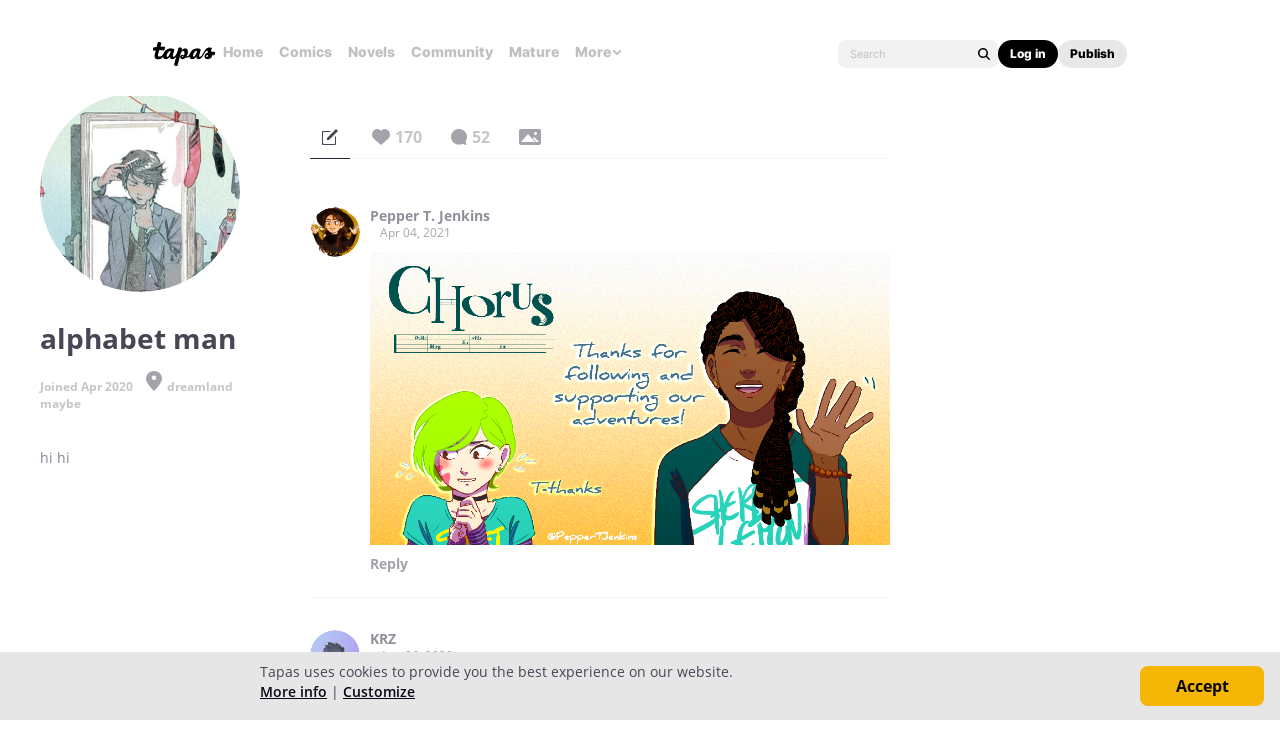

--- FILE ---
content_type: text/html; charset=utf-8
request_url: https://id.abr.ge/api/v2/third-party-cookie/identifier.html?requestID=372384557
body_size: 442
content:
<!DOCTYPE html>
<html>
<head><meta charset="utf-8"></head>
<body>

<pre>
    requestID: 372384557
    Reply: map[uuid:850d9a8d-da2d-445b-9273-250191c25c0a]
</pre>
<script>
    var message = {
        requestID: '372384557',
        
        reply: (document.cookie.indexOf('ab180ClientId=') !== -1) ? {"uuid":"850d9a8d-da2d-445b-9273-250191c25c0a"} : { error: 'Third party cookie is not supported' }
        
    }

    window.parent.postMessage(
        
        JSON.stringify(message)
        
    , '*');
</script>
</body>
</html>


--- FILE ---
content_type: text/javascript
request_url: https://cdn.adjust.com/adjust-latest.min.js
body_size: 19553
content:
!function(e,t){"object"==typeof exports&&"object"==typeof module?module.exports=t():"function"==typeof define&&define.amd?define([],t):"object"==typeof exports?exports.Adjust=t():e.Adjust=t()}(self,(()=>(()=>{"use strict";var e={d:(t,n)=>{for(var r in n)e.o(n,r)&&!e.o(t,r)&&Object.defineProperty(t,r,{enumerable:!0,get:n[r]})},o:(e,t)=>Object.prototype.hasOwnProperty.call(e,t)},t={};function n(e){return n="function"==typeof Symbol&&"symbol"==typeof Symbol.iterator?function(e){return typeof e}:function(e){return e&&"function"==typeof Symbol&&e.constructor===Symbol&&e!==Symbol.prototype?"symbol":typeof e},n(e)}function r(e){var t=function(e,t){if("object"!=n(e)||!e)return e;var r=e[Symbol.toPrimitive];if(void 0!==r){var o=r.call(e,t||"default");if("object"!=n(o))return o;throw new TypeError("@@toPrimitive must return a primitive value.")}return("string"===t?String:Number)(e)}(e,"string");return"symbol"==n(t)?t:t+""}function o(e,t,n){return(t=r(t))in e?Object.defineProperty(e,t,{value:n,enumerable:!0,configurable:!0,writable:!0}):e[t]=n,e}function i(e,t){var n=Object.keys(e);if(Object.getOwnPropertySymbols){var r=Object.getOwnPropertySymbols(e);t&&(r=r.filter((function(t){return Object.getOwnPropertyDescriptor(e,t).enumerable}))),n.push.apply(n,r)}return n}function a(e){for(var t=1;t<arguments.length;t++){var n=null!=arguments[t]?arguments[t]:{};t%2?i(Object(n),!0).forEach((function(t){o(e,t,n[t])})):Object.getOwnPropertyDescriptors?Object.defineProperties(e,Object.getOwnPropertyDescriptors(n)):i(Object(n)).forEach((function(t){Object.defineProperty(e,t,Object.getOwnPropertyDescriptor(n,t))}))}return e}e.d(t,{default:()=>ur});var u=1e3,s=60*u,c=60*s,l=24*c,d=function(e){return e.REASON_GENERAL="general",e.REASON_GDPR="gdpr",e}({}),f={TRANSACTION_ERROR:"XHR transaction failed due to an error",SERVER_MALFORMED_RESPONSE:"Response from server is malformed",SERVER_INTERNAL_ERROR:"Internal error occurred on the server",SERVER_CANNOT_PROCESS:"Server was not able to process the request, probably due to error coming from the client",NO_CONNECTION:"No internet connectivity",SKIP:"Skipping slower attempt",MISSING_URL:"Url is not provided"},m=function(e){return e.NO_STORAGE="noStorage",e.INDEXED_DB="indexedDB",e.LOCAL_STORAGE="localStorage",e}({}),p={default:"adjust.com",india:"adjust.net.in",china:"adjust.world",world:"adjust.world",EU:"eu.adjust.com",TR:"tr.adjust.com",US:"us.adjust.com"},v="https://app.",h="https://gdpr.",g="https://",y={WEB_UUID_CREATED:"activity:web_uuid",ATTRIBUTION_RECEIVED:"activity:attribution"};function b(e,t){(null==t||t>e.length)&&(t=e.length);for(var n=0,r=Array(t);n<t;n++)r[n]=e[n];return r}function k(e,t){if(e){if("string"==typeof e)return b(e,t);var n={}.toString.call(e).slice(8,-1);return"Object"===n&&e.constructor&&(n=e.constructor.name),"Map"===n||"Set"===n?Array.from(e):"Arguments"===n||/^(?:Ui|I)nt(?:8|16|32)(?:Clamped)?Array$/.test(n)?b(e,t):void 0}}function S(e,t){return function(e){if(Array.isArray(e))return e}(e)||function(e,t){var n=null==e?null:"undefined"!=typeof Symbol&&e[Symbol.iterator]||e["@@iterator"];if(null!=n){var r,o,i,a,u=[],s=!0,c=!1;try{if(i=(n=n.call(e)).next,0===t){if(Object(n)!==n)return;s=!1}else for(;!(s=(r=i.call(n)).done)&&(u.push(r.value),u.length!==t);s=!0);}catch(e){c=!0,o=e}finally{try{if(!s&&null!=n.return&&(a=n.return(),Object(a)!==a))return}finally{if(c)throw o}}return u}}(e,t)||k(e,t)||function(){throw new TypeError("Invalid attempt to destructure non-iterable instance.\nIn order to be iterable, non-array objects must have a [Symbol.iterator]() method.")}()}function w(e){return!Object.keys(e).length&&e.constructor===Object}function P(e){return"object"===n(e)&&null!==e&&!(e instanceof Array)}function D(e){try{return P(JSON.parse(e))}catch(e){return!1}}function N(e,t,n){function r(e){return Array.isArray(t)?t.every((function(t){return e[t]===n[t]})):e[t]===n}for(var o=0;o<e.length;o+=1)if(r(e[o]))return o;return-1}function I(){return(arguments.length>0&&void 0!==arguments[0]?arguments[0]:[]).reduce((function(e,t){return a(a({},e),{},o({},t.key,t.value))}),{})}function E(){var e=arguments.length>1&&void 0!==arguments[1]?arguments[1]:[];return(arguments.length>0&&void 0!==arguments[0]?arguments[0]:[]).filter((function(t){return-1!==e.indexOf(t)}))}function O(e,t){return new RegExp("\\/".concat(t,"(\\/.*|\\?.*){0,1}$")).test(e)}function R(e,t){var n=S(t,2),r=n[0],i=n[1];return a(a({},e),{},o({},r,i))}function A(e){return Object.keys(e).map((function(t){return[t,e[t]]}))}function x(e){return Object.keys(e).map((function(t){return e[t]}))}function C(e){return P(e)?!w(e):!!e||0===e}function j(){try{var e=(new Date).toString(),t=window.localStorage;t.setItem(e,e);var n=t.getItem(e)===e;return t.removeItem(e),!(!n||!t)}catch(e){return!1}}const _={namespace:"adjust-sdk",version:"5.8.0",env:"production"};var T="error",B="warning",U="info",L="verbose",K=o(o(o(o(o({},"none",-1),T,0),B,1),U,2),L,3),q={log:"  ",info:" ",warn:" ",error:""},G={development:L,production:T,test:L},M=W(),F="";function W(){return G[_.env]||T}function V(e,t){var n;if(!(K[M]<K[t])){for(var r=(new Date).toISOString(),o=q[e],i=["[".concat(_.namespace,"]"),r,"".concat(e.toUpperCase(),":").concat(o)],a=F?document.querySelector(F):null,u=arguments.length,s=new Array(u>2?u-2:0),c=2;c<u;c++)s[c-2]=arguments[c];(n=console)[e].apply(n,i.concat(s)),a&&(a.textContent+="".concat(i.join(" ")," ").concat(s.map((function(e){return P(e)?JSON.stringify(e):e})).join(" "),"\n"),a.scrollTop=a.scrollHeight)}}function H(e,t){return function(){for(var n=arguments.length,r=new Array(n),o=0;o<n;o++)r[o]=arguments[o];V.apply(void 0,[e,t].concat(r))}}const Y={setLogLevel:function(e,t){e&&-1===Object.keys(K).indexOf(e)?V("error","error","You must set one of the available log levels: verbose, info, warning, error or none"):(M=e||W(),F=t||F,V("info",e,"Log level set to ".concat(M)))},log:H("log",L),info:H("info",U),warn:H("warn",B),error:H("error",T)};var z=null,J=null,Q=["appToken","environment"],X=[].concat(Q,["defaultTracker","externalDeviceId","storeInfo"]),Z=["customUrl","dataResidency","urlStrategy","eventDeduplicationListLimit","namespace"];function $(e){var t=Q.filter((function(t){return!e[t]}));return!!t.length&&(Y.error("You must define ".concat(function(e){if(!e.length)return"";if(1===e.length)return"".concat(e[0]);var t=e.length-1,n=e.slice(0,t).join(", ");return"".concat(n," and ").concat(e[t])}(t))),!0)}const ee={sessionWindow:30*s,sessionTimerWindow:60*u,requestValidityWindow:28*l,set:function(e){$(e)||(!function(e){if(P(e)&&Object.prototype.hasOwnProperty.call(e,"storeInfo")){var t=e.storeInfo;P(t)?("string"!=typeof t.storeName||t.storeName.length<=0)&&Y.error("storeName must be a non-empty string"):Y.error("storeInfo must be an object")}}(e),z=X.filter((function(t){return!!e[t]})).map((function(t){return[t,e[t]]})).reduce((function(e,t){return R(e,t)}),{}),J=Z.filter((function(t){return!!e[t]})).map((function(t){return[t,e[t]]})).reduce(R,{}))},getBaseParams:function(){return z?a({},z):{}},getCustomConfig:function(){return J?a({},J):{}},isInitialised:function(){return Q.reduce((function(e,t){return e&&!!z&&!!z[t]}),!0)},hasMissing:$,destroy:function(){z=null,J=null}};var te=function(e){return e.Queue="queue",e.ActivityState="activityState",e.GlobalParams="globalParams",e.EventDeduplication="eventDeduplication",e}(te||{}),ne=function(e){return e.Queue="q",e.ActivityState="as",e.GlobalParams="gp",e.EventDeduplication="ed",e}(ne||{}),re=function(e){return e.Preferences="p",e}(re||{}),oe={fields:{thirdPartySharingDisabled:{key:"td",keys:{reason:{key:"r",values:o({},d.REASON_GENERAL,1)},pending:{key:"p",values:{false:0,true:1}}}},sdkDisabled:{key:"sd",keys:{reason:{key:"r",values:o(o({},d.REASON_GENERAL,1),d.REASON_GDPR,2)},pending:{key:"p",values:{false:0,true:1}}}}}};function ie(e){return!!e&&Object.prototype.hasOwnProperty.call(e,"values")}function ae(e){return!!e&&Object.prototype.hasOwnProperty.call(e,"keys")}function ue(e){return!!e&&Object.prototype.hasOwnProperty.call(e,"composite")}function se(e){return!!e&&"string"!=typeof e}const ce={queue:{name:ne.Queue,scheme:{keyPath:"timestamp",autoIncrement:!1,fields:{url:{key:"u",values:{"/session":1,"/event":2,"/gdpr_forget_device":3,"/sdk_click":4,"/disable_third_party_sharing":5}},method:{key:"m",values:{GET:1,POST:2,PUT:3,DELETE:4}},timestamp:"t",createdAt:"ca",params:{key:"p",keys:{timeSpent:"ts",sessionLength:"sl",sessionCount:"sc",eventCount:"ec",lastInterval:"li",eventToken:"et",revenue:"re",currency:"cu",callbackParams:"cp",partnerParams:"pp"}}}}},activityState:{name:ne.ActivityState,scheme:{keyPath:"uuid",autoIncrement:!1,fields:{uuid:{key:"u",values:{unknown:"-"}},timeSpent:"ts",sessionLength:"sl",sessionCount:"sc",eventCount:"ec",lastActive:"la",lastInterval:"li",installed:{key:"in",values:{false:0,true:1}},attribution:{key:"at",keys:{adid:"a",tracker_token:"tt",tracker_name:"tn",network:"nt",campaign:"cm",adgroup:"ag",creative:"cr",click_label:"cl",state:{key:"st",values:{installed:1,reattributed:2}}}}}}},globalParams:{name:ne.GlobalParams,scheme:{keyPath:"keyType",autoIncrement:!1,index:"type",fields:{keyType:{key:"kt",composite:["key","type"]},key:"k",value:"v",type:{key:"t",values:{callback:1,partner:2}}}}},eventDeduplication:{name:ne.EventDeduplication,scheme:{keyPath:"internalId",autoIncrement:!0,fields:{internalId:"ii",id:"i"}}},preferences:{name:re.Preferences,scheme:oe,permanent:!0}};function le(e){try{return JSON.parse(e)}catch(t){return e}}function de(e,t,n){var r,o=ie(n)?{values:(r=n.values,A(r).map((function(e){var t=S(e,2),n=t[0];return[t[1],le(n)]})).reduce(R,{}))}:{},i=ae(n)?{keys:fe(e,n.keys)}:{},u=ue(n)?{composite:n.composite.map((function(t){return me(e,t)}))}:{};return a(a(a({key:t},o),i),u)}function fe(e,t){return A(t).map((function(t){var n=S(t,2),r=n[0],o=n[1];return se(o)?[o.key,de(e,r,o)]:[o,r]})).reduce(R,{})}function me(e,t){if(t){var n=ce[e].scheme.fields[t];return se(n)?n.key:n||t}}var pe=A(ce).map((function(e){var t=S(e,2),n=t[0],r=t[1];return[n,{keyPath:r.scheme.keyPath,autoIncrement:r.scheme.autoIncrement,index:r.scheme.index,fields:r.scheme.fields}]})).reduce(R,{}),ve=A(pe).map((function(e){var t=S(e,2),n=t[0],r=t[1];return[n,{keyPath:me(n,r.keyPath),autoIncrement:r.autoIncrement,index:me(n,r.index),fields:fe(n,r.fields)}]})).reduce(R,{}),he=A(ce).reduce((function(e,t){var n=S(t,2)[1];return e.concat(n.scheme.fields)}),[]).map((function(e){return x(e).filter(ie).map((function(e){return A(e.values)})).reduce((function(e,t){return e.concat(t)}),[])})).reduce((function(e,t){return e.concat(t)}),[]).reduce(R,{}),ge=A(ce).map((function(e){var t=S(e,2),n=t[0],r=t[1];return[n,{name:r.name,permanent:r.permanent}]})).reduce(R,{});const ye={left:pe,right:ve,values:he,storeNames:{left:ge,right:(be=ge,A(be).map((function(e){var t=S(e,2),n=t[0],r=t[1],o={name:n,permanent:r.permanent};return[r.name,o]})).reduce(R,{}))}};var be,ke=function(e){return e.LowerBound="lowerBound",e.UpperBound="upperBound",e}(ke||{});function Se(e){return P(e)}var we=function(e){return e.right="right",e.left="left",e}(we||{});function Pe(e,t){return e&&void 0!==e[t]?e[t]:t}function De(e,t,n,r){if(n){var i=r||ye[t][Oe(e,we.right)].fields;return A(n).map((function(n){var r=S(n,2),o=r[0],a=r[1];return function(e,t,n,r,o){if(!o)return[n,r];var i=se(o)?o.key:o;return Se(r)?[i,De(e,t,r,ae(o)?o.keys:null)]:[i,Pe(ie(o)?o.values:null,r)]}(e,t,o,a,i[o])})).reduce((function(e,t){var n=S(t,2),r=n[0],i=n[1];return a(a({},e),{},o({},r,i))}),{})}}function Ne(e,t){return(arguments.length>2&&void 0!==arguments[2]?arguments[2]:[]).map((function(n){return De(e,t,n)}))}function Ie(e,t,n){var r=ye[t][Oe(e,we.right)],o=r.fields[r.keyPath],i=n instanceof Array?n.slice():[n],a=(ue(o)?o.composite:[r.keyPath]).map((function(e,t){var n=r.fields[e];return Pe(ie(n)?n.values:null,i[t])}));return 1===a.length?a[0]:a}function Ee(e){return ye.values[e]||e}function Oe(e,t){return(ye.storeNames[t][e]||{}).name||e}function Re(e,t){return{name:t.name,message:t.message.replace('"'.concat(e,'"'),Oe(e,we.right))}}function Ae(e,t){if(!(e instanceof t))throw new TypeError("Cannot call a class as a function")}function xe(e,t){for(var n=0;n<t.length;n++){var o=t[n];o.enumerable=o.enumerable||!1,o.configurable=!0,"value"in o&&(o.writable=!0),Object.defineProperty(e,r(o.key),o)}}function Ce(e,t,n){return t&&xe(e.prototype,t),n&&xe(e,n),Object.defineProperty(e,"prototype",{writable:!1}),e}function je(e){for(var t=arguments.length>1&&void 0!==arguments[1]?arguments[1]:1,n=e+"",r=1;r<=t;r+=1)e<Math.pow(10,r)&&(n="0".concat(n));return n}function _e(e){var t=e?new Date(e):new Date,n=function(e){var t=je(e.getDate()),n=je(e.getMonth()+1);return[e.getFullYear(),n,t].join("-")}(t),r=function(e){var t=je(e.getHours(),1),n=je(e.getMinutes()),r=je(e.getSeconds()),o=je(e.getMilliseconds(),2);return[t,n,r].join(":")+"."+o}(t),o=function(e){var t=e.getTimezoneOffset();return(t>0?"-":"+")+je(Math.floor(Math.abs(t)/60))+je(Math.abs(t)%60)}(t);return"".concat(n,"T").concat(r,"Z").concat(o)}function Te(e,t){return isNaN(e)||isNaN(t)?0:Math.abs(t-e)}var Be={},Ue=[];function Le(e,t){var n="id"+Math.random().toString(36).substring(2,16),r={id:n,cb:t};return Be[e]||(Be[e]=[]),Be[e].push(r),n}function Ke(e,t){Be[e]&&Be[e].forEach((function(n){"function"==typeof n.cb&&Ue.push(setTimeout((function(){return n.cb(e,t)})))}))}var qe={},Ge=!1,Me=!1;function Fe(){qe=Ge?a({},arguments.length>0&&void 0!==arguments[0]?arguments[0]:{}):{}}function We(){Ge&&(qe.lastInterval=function(){var e=qe.lastActive;if(e)return Math.round(Te(e,Date.now())/u);return-1}(),qe.lastActive=Date.now())}function Ve(e){qe=a(a({},qe),e)}function He(){Me=!0}function Ye(){var e=qe.lastActive;return Math.round(Te(e,Date.now())/u)}function ze(){return(qe.timeSpent||0)+(Me?Ye():0)}function Je(){var e=Te(qe.lastActive,Date.now())<ee.sessionWindow,t=Me||!Me&&e;return(qe.sessionLength||0)+(t?Ye():0)}function Qe(){Ge&&(Ve({timeSpent:ze(),sessionLength:Je()}),We())}const Xe={get current(){return Ge?a({},qe):{}},set current(e){Fe(e)},init:function(e){Ge=!0,Fe(e)},isStarted:function(){return Ge},toForeground:He,toBackground:function(){Me=!1},initParams:function(){Qe(),He()},getParams:function(e){if(!Ge)return null;var t=qe.lastInterval>=0?qe.lastInterval:0,n={timeSpent:qe.timeSpent||0,sessionLength:qe.sessionLength||0,sessionCount:qe.sessionCount||1,lastInterval:t||0};return e&&O(e,"event")&&(n.eventCount=qe.eventCount),n},updateParams:function(e,t){if(Ge){var n={};n.timeSpent=ze(),n.sessionLength=Je(),O(e,"session")&&(n.sessionCount=(qe.sessionCount||0)+1),O(e,"event")&&(n.eventCount=(qe.eventCount||0)+1),Ve(n),t||We()}},updateInstalled:function(){Ge&&(qe.installed||Ve({installed:!0}))},updateSessionOffset:Qe,updateSessionLength:function(){Ge&&(Ve({sessionLength:Je()}),We())},resetSessionOffset:function(){Ge&&Ve({timeSpent:0,sessionLength:0})},updateLastActive:We,destroy:function(){qe={},Ge=!1,Me=!1},getAttribution:function(){return Ge?qe.attribution?qe.attribution:(Y.log("No attribution data yet"),null):null},getWebUUID:function(){return Ge?qe.uuid:null},waitForAttribution:function(){return qe.attribution?Promise.resolve(qe.attribution):new Promise((function(e){return Le(y.ATTRIBUTION_RECEIVED,(function(t,n){return e(n)}))}))},waitForWebUUID:function(){return qe.uuid?Promise.resolve(qe.uuid):new Promise((function(e){return Le(y.WEB_UUID_CREATED,(function(t,n){return e(n)}))}))}};var Ze=function(){return Ce((function e(){Ae(this,e),o(this,"items",{})}),[{key:"getItem",value:function(e){return Object.prototype.hasOwnProperty.call(this.items,e)?this.items[e]:null}},{key:"removeItem",value:function(e){delete this.items[e]}},{key:"setItem",value:function(e,t){this.items[e]=t}}])}();const $e=new(function(){return Ce((function e(){var t=this;Ae(this,e),o(this,"defaultName",_.namespace),o(this,"storageName",this.defaultName),o(this,"storeNames",ye.storeNames.left),this.storesMap={},j()?this.storage=window.localStorage:this.storage=new Ze;var n=this.read.bind(this),r=this.write.bind(this);x(this.storeNames).forEach((function(e){var o=e.name;Object.defineProperty(t.storesMap,o,{get:function(){return n(o)},set:function(e){r(o,e)}})})),Object.freeze(this.storesMap)}),[{key:"read",value:function(e){var t=this.storage.getItem("".concat(this.storageName,".").concat(e)),n=t?JSON.parse(t):null;return e===re.Preferences&&n?De(re.Preferences,we.right,n):n}},{key:"write",value:function(e,t){t?this.storage.setItem("".concat(this.storageName,".").concat(e),JSON.stringify(t instanceof Array?t:De(re.Preferences,we.left,t))):this.storage.removeItem("".concat(this.storageName,".").concat(e))}},{key:"clear",value:function(){this.deleteData()}},{key:"deleteData",value:function(){var e=this,t=arguments.length>0&&void 0!==arguments[0]&&arguments[0];x(this.storeNames).forEach((function(n){!t&&n.permanent||e.storage.removeItem("".concat(e.storageName,".").concat(n.name))}))}},{key:"setCustomName",value:function(e){var t=this;if(e&&e.length){var n="".concat(_.namespace,"-").concat(e);x(this.storeNames).forEach((function(e){var r=e.name,o=t.storage.getItem("".concat(t.storageName,".").concat(r));o&&t.storage.setItem("".concat(n,".").concat(r),o)})),this.deleteData(!0),this.storageName=n}}},{key:"stores",get:function(){return this.storesMap}}])}());var et=ce.preferences.name,tt=null;function nt(){return tt||rt(),tt?a({},tt):null}function rt(){tt=$e.stores[et]}function ot(){var e=nt();return e&&e.sdkDisabled||null}function it(e){var t=e?a({},e):null;$e.stores[et]=a(a({},nt()),{},{sdkDisabled:t}),rt()}function at(){var e=$e.stores[et]||{},t=(tt||{}).sdkDisabled||null;e.sdkDisabled&&!t&&Ke("sdk:shutdown"),rt()}function ut(){$e.stores[et]||($e.stores[et]=a({},tt))}tt=nt();var st=function(e){return e.add="add",e.put="put",e.get="get",e.list="list",e.clear="clear",e.delete="delete",e}(st||{}),ct=function(e){return e.readonly="readonly",e.readwrite="readwrite",e}(ct||{}),lt=function(){function e(){Ae(this,e),o(this,"dbDefaultName",_.namespace),o(this,"dbName",this.dbDefaultName),o(this,"dbVersion",1),o(this,"indexedDbConnection",null),o(this,"notSupportedError",{name:"IDBNotSupported",message:"IndexedDB is not supported"}),o(this,"databaseOpenError",{name:"CannotOpenDatabaseError",message:"Cannot open a database"}),o(this,"noConnectionError",{name:"NoDatabaseConnection",message:"Cannot open a transaction"});var t=e.getIndexedDB();if(!t)throw this.notSupportedError;this.idbFactory=t}return Ce(e,[{key:"setCustomName",value:function(e){return e&&e.length>0?(this.dbName="".concat(_.namespace,"-").concat(e),this.migrateDb(this.dbDefaultName,this.dbName)):Promise.resolve()}},{key:"openDatabase",value:function(t,n,r){var o=this;return e.isSupported().then((function(e){return e?new Promise((function(e,i){var a=o.idbFactory.open(t,r);n&&(a.onupgradeneeded=function(e){return n(e,i)}),a.onsuccess=function(t){var n=t.target.result;n?e(n):i(o.databaseOpenError)},a.onerror=i})):Promise.reject(o.notSupportedError)}))}},{key:"databaseExists",value:function(e){var t=this;return new Promise((function(n){var r=!0;t.openDatabase(e,(function(){r=!1})).then((function(n){if(n.close(),!r)return t.deleteDatabaseByName(e)})).then((function(){return n(r)}))}))}},{key:"cloneData",value:function(e,t){var n=this;return x(ye.storeNames.left).map((function(e){return e.name})).filter((function(e){return"p"!==e})).map((function(r){return function(){return o=r,i=n.indexedDbConnection,n.indexedDbConnection=e,n.getAll(o).then((function(e){if(n.indexedDbConnection=t,!(e.length<1))return n.addBulk(o,e,!0)})).then((function(){n.indexedDbConnection=i}));var o,i}})).reduce((function(e,t){return e.then(t)}),Promise.resolve())}},{key:"migrateDb",value:function(e,t){var n=this;return this.databaseExists(e).then((function(r){return r?Promise.all([n.openDatabase(e,n.handleUpgradeNeeded,n.dbVersion),n.openDatabase(t,n.handleUpgradeNeeded,n.dbVersion)]).then((function(t){var r=S(t,2),o=r[0],i=r[1];return n.cloneData(o,i).then((function(){return n.indexedDbConnection=i,o.close(),n.deleteDatabaseByName(e)}))})).then((function(){return Y.info("Database migration finished")})):n.openDatabase(t,n.handleUpgradeNeeded,n.dbVersion).then((function(e){n.indexedDbConnection=e}))}))}},{key:"handleUpgradeNeeded",value:function(e,t){var n=e.target.result;e.target.transaction.onerror=t,e.target.transaction.onabort=t;var r=ye.storeNames.left,o=Xe.current||{},i=o&&!w(o);A(r).filter((function(e){return!S(e,2)[1].permanent})).forEach((function(e){var t=S(e,2),r=t[0],a=t[1].name,u=ye.right[r],s=n.createObjectStore(a,{keyPath:u.keyPath,autoIncrement:u.autoIncrement||!1});if(u.index&&s.createIndex("".concat(u.index,"Index"),u.index),a===ne.ActivityState&&i)return s.add(De(r,we.left,o)),void Y.info("Activity state has been recovered");var c=$e.stores[a];c&&(c.forEach((function(e){return s.add(e)})),Y.info("Migration from localStorage done for ".concat(r," store")))})),ut(),$e.clear()}},{key:"open",value:function(){var e=this;return this.indexedDbConnection?Promise.resolve({success:!0}):this.openDatabase(this.dbName,this.handleUpgradeNeeded,this.dbVersion).then((function(t){return e.indexedDbConnection=t,e.indexedDbConnection.onclose=function(){return e.destroy},{success:!0}}))}},{key:"getTransactionStore",value:function(e,t,n){var r,o=e.storeName,i=e.mode,a=n.transaction([o],i),u=a.objectStore(o),s=ye.right[Oe(o,we.right)];return s.index&&(r=u.index("".concat(s.index,"Index"))),a.onerror=t,a.onabort=t,{transaction:a,store:u,index:r,options:s}}},{key:"overrideError",value:function(e,t){var n=t.target.error;return e({name:n.name,message:n.message})}},{key:"getCompositeKeys",value:function(e){var t=e.fields[e.keyPath];return ue(t)?t.composite:null}},{key:"targetIsObject",value:function(e){return P(e)}},{key:"prepareTarget",value:function(e,t,n){if(n===st.clear||!t)return null;var r=this.getCompositeKeys(e);return-1!==[st.add,st.put].indexOf(n)?this.targetIsObject(t)?r?a(o({},e.keyPath,r.map((function(e){return t[e]})).join("")),t):t:null:t instanceof Array?t.join(""):t}},{key:"prepareResult",value:function(e,t){var n=this.getCompositeKeys(e);return n&&this.targetIsObject(t)?n.map((function(e){return t[e]})):null}},{key:"initRequest",value:function(e){var t=this,n=e.storeName,r=e.target,o=void 0===r?null:r,i=e.action,a=e.mode,u=void 0===a?ct.readonly:a;return this.open().then((function(){return new Promise((function(e,r){if(t.indexedDbConnection){var a=t.getTransactionStore({storeName:n,mode:u},r,t.indexedDbConnection),s=a.store,c=a.options,l=s[i](t.prepareTarget(c,o,i)),d=t.prepareResult(c,o);l.onsuccess=function(){i!==st.get||l.result?e(d||l.result||o):r({name:"NotRecordFoundError",message:'Requested record not found in "'.concat(n,'" store')})},l.onerror=function(e){return t.overrideError(r,e)}}else r(t.noConnectionError)}))}))}},{key:"initBulkRequest",value:function(e){var t=this,n=e.storeName,r=e.target,o=e.action,i=e.mode,a=void 0===i?ct.readwrite:i;return!r||r&&!r.length?Promise.reject({name:"NoTargetDefined",message:"No array provided to perform ".concat(o,' bulk operation into "').concat(n,'" store')}):this.open().then((function(){return new Promise((function(e,i){if(t.indexedDbConnection){var u=t.getTransactionStore({storeName:n,mode:a},i,t.indexedDbConnection),s=u.transaction,c=u.store,l=u.options,d=new Array,f=r[0];s.oncomplete=function(){return e(d)};!function e(n){n.onerror=function(e){return t.overrideError(i,e)},n.onsuccess=function(){d.push(t.prepareResult(l,f)||n.result),f=r[d.length],d.length<r.length&&e(c[o](t.prepareTarget(l,f,o)))}}(c[o](t.prepareTarget(l,f,o)))}else i(t.noConnectionError)}))}))}},{key:"openCursor",value:function(e){var t=this,n=e.storeName,r=e.action,o=e.range,i=void 0===o?null:o,a=e.firstOnly,u=void 0!==a&&a,s=e.mode,c=void 0===s?ct.readonly:s;return this.open().then((function(){return new Promise((function(e,o){if(t.indexedDbConnection){var a=t.getTransactionStore({storeName:n,mode:c},o,t.indexedDbConnection),s=a.transaction,l=a.store,d=a.index,f=a.options,m=(d||l).openCursor(i),p=new Array;s.oncomplete=function(){return e(p)},m.onsuccess=function(e){var n=e.target.result;n&&(r===st.delete?(n.delete(),p.push(t.prepareResult(f,n.value)||n.value[f.keyPath])):p.push(n.value),u||n.continue())},m.onerror=function(e){return t.overrideError(o,e)}}else o(t.noConnectionError)}))}))}},{key:"deleteDatabaseByName",value:function(e){var t=this;return new Promise((function(n,r){var o=t.idbFactory.deleteDatabase(e);o.onerror=function(e){return t.overrideError(r,e)},o.onsuccess=function(){return n()},o.onblocked=function(e){return r(e.target)}}))}},{key:"getAll",value:function(e){var t=arguments.length>1&&void 0!==arguments[1]&&arguments[1];return this.openCursor({storeName:e,action:st.list,firstOnly:t})}},{key:"getFirst",value:function(e){return this.getAll(e,!0).then((function(e){return e.length?e[0]:void 0}))}},{key:"getItem",value:function(e,t){return this.initRequest({storeName:e,target:t,action:st.get})}},{key:"filterBy",value:function(e,t){var n=IDBKeyRange.only(t);return this.openCursor({storeName:e,action:st.list,range:n})}},{key:"addItem",value:function(e,t){return this.initRequest({storeName:e,target:t,action:st.add,mode:ct.readwrite})}},{key:"addBulk",value:function(e,t,n){return this.initBulkRequest({storeName:e,target:t,action:n?st.put:st.add,mode:ct.readwrite})}},{key:"updateItem",value:function(e,t){return this.initRequest({storeName:e,target:t,action:st.put,mode:ct.readwrite})}},{key:"deleteItem",value:function(e,t){return this.initRequest({storeName:e,target:t,action:st.delete,mode:ct.readwrite})}},{key:"deleteBulk",value:function(e,t,n){var r=n?IDBKeyRange[n](t):IDBKeyRange.only(t);return this.openCursor({storeName:e,action:st.delete,range:r,mode:ct.readwrite})}},{key:"trimItems",value:function(e,t){var n=this,r=ye.right[Oe(e,we.right)];return this.getAll(e).then((function(e){return e.length?e[t-1]:null})).then((function(t){return t?n.deleteBulk(e,t[r.keyPath],ke.UpperBound):[]}))}},{key:"count",value:function(e){var t=this;return this.open().then((function(){return new Promise((function(n,r){if(t.indexedDbConnection){var o=t.getTransactionStore({storeName:e,mode:ct.readonly},r,t.indexedDbConnection).store.count();o.onsuccess=function(){return n(o.result)},o.onerror=function(e){return t.overrideError(r,e)}}else r(t.noConnectionError)}))}))}},{key:"clear",value:function(e){return this.initRequest({storeName:e,action:st.clear,mode:ct.readwrite})}},{key:"destroy",value:function(){this.indexedDbConnection&&this.indexedDbConnection.close(),this.indexedDbConnection=null}},{key:"deleteDatabase",value:function(){return this.destroy(),this.deleteDatabaseByName(this.dbName)}}],[{key:"tryOpen",value:function(t){return new Promise((function(n){try{var r=t.open(e.dbValidationName);r.onsuccess=function(){r.result.close(),t.deleteDatabase(e.dbValidationName),n(!0)},r.onerror=function(){return n(!1)}}catch(e){n(!1)}}))}},{key:"isSupported",value:function(){if(e.isSupportedPromise)return e.isSupportedPromise;var t="IndexedDB is not supported in this browser";return e.isSupportedPromise=new Promise((function(n){var r=e.getIndexedDB(),o=!!navigator.platform&&/iPad|iPhone|iPod/.test(navigator.platform);!r||o?(Y.warn(t),n(!1)):n(e.tryOpen(r).then((function(e){return e||Y.warn(t),e})))})),e.isSupportedPromise}},{key:"getIndexedDB",value:function(){return window.indexedDB||window.mozIndexedDB||window.webkitIndexedDB||window.msIndexedDB}}])}();function dt(e){return function(e){if(Array.isArray(e))return b(e)}(e)||function(e){if("undefined"!=typeof Symbol&&null!=e[Symbol.iterator]||null!=e["@@iterator"])return Array.from(e)}(e)||k(e)||function(){throw new TypeError("Invalid attempt to spread non-iterable instance.\nIn order to be iterable, non-array objects must have a [Symbol.iterator]() method.")}()}o(lt,"dbValidationName","validate-db-openable"),o(lt,"isSupportedPromise",null);var ft=function(){function e(){Ae(this,e)}return Ce(e,[{key:"open",value:function(){return e.isSupported().then((function(e){if(!e)return{status:"error",error:{name:"LSNotSupported",message:"LocalStorage is not supported"}};var t=ye.storeNames.left,n=Xe.current||{},r=n&&!w(n);return A(t).filter((function(e){return!S(e,2)[1].permanent})).forEach((function(e){var t=S(e,2),o=t[0],i=t[1].name;i!==ne.ActivityState||$e.stores[i]?$e.stores[i]||($e.stores[i]=[]):$e.stores[i]=r?[De(o,we.left,n)]:[]})),ut(),{status:"success"}}))}},{key:"getCompositeKeys",value:function(e){var t=e.fields[e.keyPath];return ue(t)?t.composite:null}},{key:"getKeys",value:function(e){var t=Oe(e,we.right),n=ye.right[t];return this.getCompositeKeys(n)||[n.keyPath]}},{key:"nextIndex",value:function(e){return"number"==typeof e?e+1:void 0}},{key:"initRequest",value:function(e,t){var n=this,r=e.storeName,o=e.id,i=e.item,u=ye.right[Oe(r,we.right)];return this.open().then((function(e){return"error"===e.status?Promise.reject(e.error):new Promise((function(e,s){var c,l=$e.stores[r],d=n.getKeys(r),f=(l[l.length-1]||{})[u.keyPath]||0;if(o){var m=Array.isArray(o)?o.slice():[o];c=d.map((function(e,t){return[e,m[t]]})).reduce(R,{})}else c=a({},i);var p=c?N(l,d,c):0;return t(e,s,{keys:d,items:l,index:p,options:u,lastId:f})}))}))}},{key:"sort",value:function(e,t,n){var r=dt(e),o=t.slice().reverse();return r.sort((function(e,t){return o.reduce((function(r,o){return r||function(e,t,r){var o=n?n===e[r]:e[r]<t[r],i=n?n>e[r]:e[r]>t[r];return o?-1:i?1:0}(e,t,o)}),0)}))}},{key:"prepareTarget",value:function(e,t,n){var r=this.getCompositeKeys(e);return r?a(o({},e.keyPath,r.map((function(e){return t[e]})).join("")),t):e.autoIncrement&&n?a(o({},e.keyPath,n),t):a({},t)}},{key:"prepareResult",value:function(e,t){var n=this.getCompositeKeys(e);return n?n.map((function(e){return t[e]})).filter((function(e){return!Se(e)})):t[e.keyPath]}},{key:"getAll",value:function(e){var t=this,n=arguments.length>1&&void 0!==arguments[1]&&arguments[1];return this.open().then((function(r){return"error"===r.status?Promise.reject(r.error):new Promise((function(r,o){var i=$e.stores[e];i instanceof Array?r(n?[i[0]]:t.sort(i,t.getKeys(e))):o({name:"NotFoundError",message:"No objectStore named ".concat(e," in this database")})}))}))}},{key:"getFirst",value:function(e){return this.getAll(e,!0).then((function(e){return e.length?e[0]:void 0}))}},{key:"getItem",value:function(e,t){var n=this;return this.initRequest({storeName:e,id:t},(function(t,r,o){var i=o.items,a=o.index,u=o.options;-1===a?r({name:"NotRecordFoundError",message:'Requested record not found in "'.concat(e,'" store')}):t(n.prepareTarget(u,i[a]))}))}},{key:"filterBy",value:function(e,t){return this.getAll(e).then((function(n){return n.filter((function(n){var r=ye.right[Oe(e,we.right)];return(r.index&&n[r.index])===t}))}))}},{key:"addItem",value:function(e,t){var n=this;return this.initRequest({storeName:e,item:t},(function(r,o,i){var a=i.items,u=i.index,s=i.options,c=i.lastId;-1!==u?o({name:"ConstraintError",message:'Constraint was not satisfied, trying to add existing item into "'.concat(e,'" store')}):(a.push(n.prepareTarget(s,t,n.nextIndex(c))),$e.stores[e]=a,r(n.prepareResult(s,t)))}))}},{key:"addBulk",value:function(e,t,n){var r=this;return this.initRequest({storeName:e},(function(o,i,a){var u=a.keys,s=a.items,c=a.options,l=a.lastId;if(!t||t&&!t.length)i({name:"NoTargetDefined",message:'No array provided to perform add bulk operation into "'.concat(e,'" store')});else{var d=l,f=t.map((function(e){return r.prepareTarget(c,e,d=r.nextIndex(d))})),m=f.filter((function(e){return-1!==N(s,u,e)})).map((function(e){return e[c.keyPath]})),p=n?s.filter((function(e){return-1===m.indexOf(e[c.keyPath])})):dt(s);if(m.length&&!n)i({name:"ConstraintError",message:'Constraint was not satisfied, trying to add existing items into "'.concat(e,'" store')});else $e.stores[e]=r.sort([].concat(dt(p),dt(f)),u),o(t.map((function(e){return r.prepareResult(c,e)})))}}))}},{key:"updateItem",value:function(e,t){var n=this;return this.initRequest({storeName:e,item:t},(function(r,o,i){var a=i.items,u=i.index,s=i.options,c=i.lastId,l=-1===u?n.nextIndex(c):void 0,d=n.prepareTarget(s,t,l);-1===u?a.push(d):a.splice(u,1,d),$e.stores[e]=a,r(n.prepareResult(s,t))}))}},{key:"deleteItem",value:function(e,t){return this.initRequest({storeName:e,id:t},(function(n,r,o){var i=o.items,a=o.index;-1!==a&&(i.splice(a,1),$e.stores[e]=i),n(t)}))}},{key:"findMax",value:function(e,t,n){if(!e.length)return-1;for(var r={index:-1,value:"string"==typeof n?"":0},o=0;o<e.length;o+=1){if(!(e[o][t]<=n))return r.index;e[o][t]>=r.value&&(r={value:e[o][t],index:o})}return r.index}},{key:"deleteBulk",value:function(e,t,n){var r=this;return this.getAll(e).then((function(o){var i=r.getKeys(e),a=ye.right[Oe(e,we.right)].index||i[0],u=n?null:t,s=r.sort(o,i,u),c=r.findMax(s,a,t);if(-1===c)return[];var l=n===ke.LowerBound?c:0,d=n&&n!==ke.UpperBound?s.length:c+1,f=s.splice(l,d).map((function(e){return 1===i.length?e[a]:i.map((function(t){return e[t]}))}));return $e.stores[e]=s,f}))}},{key:"trimItems",value:function(e,t){var n=this,r=Oe(e,we.right),o=ye.right[r];return this.getAll(e).then((function(e){return e.length?e[t-1]:null})).then((function(t){return t?n.deleteBulk(e,t[o.keyPath],ke.UpperBound):[]}))}},{key:"count",value:function(e){return this.open().then((function(t){if("error"===t.status)return Promise.reject(t.error);var n=$e.stores[e];return Promise.resolve(n instanceof Array?n.length:1)}))}},{key:"clear",value:function(e){return this.open().then((function(t){return"error"===t.status?Promise.reject(t.error):new Promise((function(t){$e.stores[e]=[],t()}))}))}},{key:"destroy",value:function(){}},{key:"deleteDatabase",value:function(){}}],[{key:"isSupported",value:function(){return e.isSupportedPromise||(e.isSupportedPromise=new Promise((function(e){var t=j();t||Y.warn("LocalStorage is not supported in this browser"),e(t)}))),e.isSupportedPromise}}])}();o(ft,"isSupportedPromise",null);var mt,pt=function(e){return e[e.noStorage=m.NO_STORAGE]="noStorage",e[e.indexedDB=m.INDEXED_DB]="indexedDB",e[e.localStorage=m.LOCAL_STORAGE]="localStorage",e}(pt||{}),vt={getAll:function(e,t,n){return e.getAll(t,n).then((function(e){return Ne(t,we.right,e)}))},getFirst:function(e,t){return e.getFirst(t).then((function(e){return De(t,we.right,e)}))},getItem:function(e,t,n){return e.getItem(t,Ie(t,we.left,n)).then((function(e){return De(t,we.right,e)})).catch((function(e){return Promise.reject(Re(t,e))}))},filterBy:function(e,t,n){return e.filterBy(t,Ee(n)).then((function(e){return Ne(t,we.right,e)}))},addItem:function(e,t,n){var r=De(t,we.left,n);return e.addItem(t,r).then((function(e){return Ie(t,we.right,e)})).catch((function(e){return Promise.reject(Re(t,e))}))},addBulk:function(e,t,n,r){var o=Ne(t,we.left,n);return e.addBulk(t,o,r).then((function(e){return e.map((function(e){return Ie(t,we.right,e)}))})).catch((function(e){return Promise.reject(Re(t,e))}))},updateItem:function(e,t,n){var r=De(t,we.left,n);return e.updateItem(t,r).then((function(e){return Ie(t,we.right,e)}))},deleteItem:function(e,t,n){return e.deleteItem(t,Ie(t,we.left,n)).then((function(e){return Ie(t,we.right,e)}))},deleteBulk:function(e,t,n,r){return e.deleteBulk(t,Ee(n),r).then((function(e){return e.map((function(e){return Ie(t,we.right,e)}))}))},trimItems:function(e,t,n){return e.trimItems(t,n)},count:function(e,t){return e.count(t)},clear:function(e,t){return e.clear(t)},destroy:function(e){return e.destroy()},deleteDatabase:function(e){return e.deleteDatabase()}};var ht=null;function gt(e){var t=null;return null!==ht?ht:ht=Promise.all([lt.isSupported(),ft.isSupported()]).then((function(n){var r=S(n,2),o=r[0],i=r[1];if($e.setCustomName(e),o){mt=pt.indexedDB;var a=new lt;return a.setCustomName(e).then((function(){return t=a}))}return i?(mt=pt.localStorage,t=new ft,Promise.resolve(t)):(Y.error("There is no storage available, app will run with minimum set of features"),mt=pt.noStorage,t=null,Promise.resolve(t))})).then((function(){return{type:mt,storage:t}}))}const yt=a({init:gt,getType:function(){return mt}},(bt=A(vt).map((function(e){var t=S(e,2),n=t[0],r=t[1];return[n,function(e){for(var t=arguments.length,n=new Array(t>1?t-1:0),o=1;o<t;o++)n[o-1]=arguments[o];return gt().then((function(t){var o=t.storage;if(o)return r.call.apply(r,[null,o,Oe(e,we.left)].concat(n))}))}]})),bt.reduce(R,{})));var bt;function kt(){return yt.getAll("queue").then((function(e){return{queueSize:e.length}})).then((function(e){return a(a(a(a(a(a(a(a({},{createdAt:_e()}),{sentAt:_e()}),{webUuid:Xe.current.uuid}),(n=navigator,r=void 0!==n.doNotTrack,o=void 0!==window.doNotTrack,i=void 0!==n.msDoNotTrack,u=r?n.doNotTrack:o?window.doNotTrack:i?n.msDoNotTrack:null,0===parseInt(u,10)||"no"===u?{trackingEnabled:!0}:1===parseInt(u,10)||"yes"===u?{trackingEnabled:!1}:null)),{platform:"web"}),function(){var e=navigator,t=S((e.language||e.userLanguage||"en").split("-"),2),n=t[0],r=t[1];return{language:n,country:r?""+r.toLowerCase():void 0}}()),(t=navigator.userAgent||navigator.vendor,{machineType:"Win32"!==navigator.platform||-1===t.indexOf("WOW64")&&-1===t.indexOf("Win64")?navigator.platform:"Win64"})),e);var t,n,r,o,i,u}))}function St(e,t){return{status:"error",action:arguments.length>2&&void 0!==arguments[2]&&arguments[2]?"CONTINUE":"RETRY",response:D(e.responseText)?JSON.parse(e.responseText):e.responseText,message:f[t],code:t}}function wt(e,t){var n=e.length-t.length-1,r=e.slice(0,n>0?n:0).split("").reduce((function(e){return e.concat(" ")}),"");return"".concat(t).concat(r,":")}function Pt(e,t){var n="REQUEST PARAMETERS:",r=function(e){return e.replace(/([A-Z])/g,(function(e){return"_".concat(e.toLowerCase())}))},o=[];return A(a(a(a({},ee.getBaseParams()),t),e)).forEach((function(e){var t=S(e,2),n=t[0],i=t[1];"storeInfo"===n?P(i)&&(o.push(["store_name_from_client",i.storeName]),o.push(["store_app_id_from_client",i.storeAppId])):o.push([r(n),i])})),Y.log(n),o.filter((function(e){return C(S(e,2)[1])})).map((function(e){var t=S(e,2),r=t[0],o=t[1];return Y.log(wt(n,r),o),function(e){var t=S(e,2),n=t[0],r=t[1],o=encodeURIComponent(n),i=r;return"string"==typeof r&&(i=encodeURIComponent(r)),P(r)&&(i=encodeURIComponent(JSON.stringify(r)||"")),[o,i].join("granular_third_party_sharing_options"===n||"partner_sharing_settings"===n?encodeURIComponent("="):"=")}([r,o])})).join("&")}function Dt(e,t,n){var r=n.xhr,o=n.url;if(4===r.readyState){var i=r.status>=200&&r.status<300,a=D(r.responseText);if(0!==r.status)return a?t(i?function(e,t){var n=JSON.parse(e.responseText),r={status:"success",adid:n.adid,timestamp:n.timestamp,ask_in:n.ask_in,retry_in:n.retry_in,continue_in:n.continue_in,tracking_state:n.tracking_state,attribution:void 0,message:void 0};return O(t,"attribution")&&(r.attribution=n.attribution,r.message=n.message),A(r).filter((function(e){return!!S(e,2)[1]})).reduce(R,{})}(r,o):St(r,"SERVER_CANNOT_PROCESS",!0)):e(St(r,i?"SERVER_MALFORMED_RESPONSE":"SERVER_INTERNAL_ERROR"));e(St(r,"NO_CONNECTION"))}}function Nt(e,t){var n=e.endpoint,r=e.url,o=e.method,i=void 0===o?"GET":o,a=e.params,u=function(e,t){var n=e.endpoint,r=e.url,o=e.method,i=Pt(e.params,t);return{fullUrl:n+r+("GET"===o?"?".concat(i):""),encodedParams:i}}({endpoint:n,url:r,method:i,params:void 0===a?{}:a},t),s=u.fullUrl,c=u.encodedParams;return new Promise((function(e,t){var n=new XMLHttpRequest;n.open(i,s,!0),function(e,t){var n="REQUEST HEADERS:",r=[["Client-SDK","js".concat(_.version)],["Content-Type","POST"===t?"application/x-www-form-urlencoded":"application/json"]];Y.log(n),r.forEach((function(t){var r=S(t,2),o=r[0],i=r[1];e.setRequestHeader(o,i),Y.log(wt(n,o),i)}))}(n,i),n.onreadystatechange=function(){return Dt(t,e,{xhr:n,url:r})},n.onerror=function(){return t(St(n,"TRANSACTION_ERROR"))},n.send("GET"===i?void 0:c)}))}function It(e,t){return"success"===e.status?function(e,t){var n=O(t,"gdpr_forget_device"),r=O(t,"attribution"),o=O(t,"session"),i="opted_out"===e.tracking_state;if(!n&&i)return Ke("sdk:gdpr-forget-me"),e;r||n||i||!e.ask_in||Ke("attribution:check",e);o&&Ke("session:finished",e);return e}(e,t):e}var Et={long:{delay:2*s,maxDelay:l,minRange:.5,maxRange:1},short:{delay:200,maxDelay:c,minRange:.5,maxRange:1},test:{delay:100,maxDelay:300}};function Ot(e,t){var n,r,o=Et[t=t||"long"],i=o.delay*Math.pow(2,e-1);return i=Math.min(i,o.maxDelay),o.minRange&&o.maxRange&&(i*=(n=o.minRange,r=o.maxRange,Math.random()*(r-n)+n)),Math.round(i)}var Rt=navigator.onLine;function At(){Rt=!0}function xt(){Rt=!1}function Ct(e,t,n){e.addEventListener&&e.addEventListener(t,n,!1)}function jt(e,t,n){e.removeEventListener&&e.removeEventListener(t,n,!1)}function _t(e){return{domains:[e.default,e.world],useSubdomains:!0,isDataResidency:!1}}var Tt=function(e){return e.Default="default",e.India="india",e.China="china",e}(Tt||{});function Bt(e,t){Y.warn("Both ".concat(e," and ").concat(t," are set in config, ").concat(t," will be ignored"))}function Ut(e){return function(e){var t=ee.getCustomConfig(),n=t.customUrl,r=t.urlStrategy,o=t.dataResidency;if(n)return Y.warn("customUrl is deprecated, use urlStrategy instead"),(o||r)&&Bt("customUrl",o?"dataResidency":"urlStrategy"),{domains:[n],useSubdomains:!1,isDataResidency:!1};if(o&&r&&Bt("dataResidency","urlStrategy"),o)return Y.warn("dataResidency is deprecated, use urlStrategy instead"),{domains:[e[o]],useSubdomains:!0,isDataResidency:!0};if("string"==typeof r){if(Y.warn("urlStrategy string literals ('china' and 'india') are deprected, use UrlStartegyConfig instead"),r===Tt.India)return{domains:[e.india,e.default],useSubdomains:!0,isDataResidency:!1};if(r===Tt.China)return{domains:[e.china,e.default],useSubdomains:!0,isDataResidency:!1}}return r?null:_t(e)}(e)||function(e){var t=ee.getCustomConfig().urlStrategy;if(t&&"object"===n(t)){var r=t;return!r.domains||!Array.isArray(r.domains)||r.domains.length<1?(Y.warn("Invalid urlStartegy: `domains` should be a non-empty array"),_t(e)):{domains:r.domains,useSubdomains:!!r.useSubdomains,isDataResidency:!!r.isDataResidency}}return _t(e)}(e)}function Lt(e){var t,n=Ut(e),r=[],o=function(e,t){var n="undefined"!=typeof Symbol&&e[Symbol.iterator]||e["@@iterator"];if(!n){if(Array.isArray(e)||(n=k(e))||t&&e&&"number"==typeof e.length){n&&(e=n);var r=0,o=function(){};return{s:o,n:function(){return r>=e.length?{done:!0}:{done:!1,value:e[r++]}},e:function(e){throw e},f:o}}throw new TypeError("Invalid attempt to iterate non-iterable instance.\nIn order to be iterable, non-array objects must have a [Symbol.iterator]() method.")}var i,a=!0,u=!1;return{s:function(){n=n.call(e)},n:function(){var e=n.next();return a=e.done,e},e:function(e){u=!0,i=e},f:function(){try{a||null==n.return||n.return()}finally{if(u)throw i}}}}(n.domains);try{for(o.s();!(t=o.n()).done;){var i=t.value,a=n.useSubdomains?{app:"".concat(v).concat(i),gdpr:"".concat(h).concat(i)}:{app:"".concat(g).concat(i),gdpr:"".concat(g).concat(i)};r.push(a)}}catch(e){o.e(e)}finally{o.f()}return r}var Kt=150,qt=2147483647,Gt=60*u;const Mt=function(){var e,t,n=arguments.length>0&&void 0!==arguments[0]?arguments[0]:{},r=n.url,o=n.method,i=void 0===o?"GET":o,u=n.params,s=void 0===u?{}:u,c=n.continueCb,l=n.strategy,d=n.wait,m={url:r,method:i,params:s,continueCb:c},v=r,h=i,g=a({},s),y=c,b=l,k=function(){e.reset(),t=e.next()},P=function(e,t){return e["/gdpr_forget_device"===t?"gdpr":"app"]},D=null,N={request:0,connection:0},I=O(d),E=null;function O(e){return(e=e||Kt)>qt?qt:e}function x(n){var r=n.wait,o=n.retrying;return e||(e=function(){var e=Lt(arguments.length>0&&void 0!==arguments[0]?arguments[0]:p),t=0;return{next:function(){return t<e.length?{value:e[t++],done:!1}:{value:void 0,done:!0}},reset:function(){t=0}}}(),t=e.next()),I=r?O(r):I,function(e){if(!E)return!1;if(D){var t=I-(Date.now()-E);if(e&&t<e)return!0;L()}return!1}(r)?Promise.resolve({status:"error",action:"CONTINUE",response:"",message:f.SKIP,code:"SKIP"}):v?(Y.log("".concat(o?"Re-trying":"Trying"," request ").concat(v," in ").concat(I,"ms")),E=Date.now(),j({endpoint:P(t.value,v),url:v,method:h,params:a({attempts:1},g)})):(Y.error("You must define url for the request to be sent"),Promise.reject({status:"error",action:"CONTINUE",response:"",message:f.MISSING_URL,code:"MISSING_URL"}))}function j(n){return U(),Rt?function(n){return new Promise((function(r,o){D=setTimeout((function(){E=null;var i=A(n.params).filter((function(e){return C(S(e,2)[1])})).reduce(R,{});return function(e){return kt().then((function(t){return Nt(e,t)})).then((function(t){return It(t,e.url)}))}({endpoint:n.endpoint,url:n.url,method:n.method,params:a(a({},i),{},{attempts:(N.request?N.request+1:1)+N.connection})}).then((function(e){return function(e,t){if(e&&e.retry_in)return void t(B(e.retry_in));k(),"function"==typeof y?y(e,T,B):T();t(e)}(e,r)})).catch((function(n){return function(n,r,o){if(n&&"RETRY"===n.action){if("NO_CONNECTION"===n.code){var i=e.next();i.done?(k(),r(B(Gt))):(t=i,r(B(Kt)))}else r(B());return}T(!0),o(n||{})}(n,r,o)}))}),I)}))}(n):(N.connection+=1,Y.log("No internet connectivity, trying request ".concat(n.url," in ").concat(Gt,"ms")),new Promise((function(e){D=setTimeout((function(){e(j(n))}),Gt)})))}function _(){v=m.url,h=m.method,g=a({},m.params),y=m.continueCb}function T(e){Y.log("Request ".concat(v||"unknown"," ").concat(e?"failed":"has been finished")),N.request=0,N.connection=0,I=Kt,_(),L()}function B(e){return N.request+=1,L(),x({wait:e||Ot(N.request,b),retrying:!0})}function U(){D&&clearTimeout(D),D=null}function L(){var e=!!E;U(),E=null,e&&(I=Kt,N.request=0,N.connection=0,Y.log("Previous ".concat(v||"unknown"," request attempt canceled")),_())}return{send:function(){var e=arguments.length>0&&void 0!==arguments[0]?arguments[0]:{},t=e.url,n=e.method,r=e.params,o=void 0===r?{}:r,i=e.continueCb,u=e.wait;return function(e){var t=e.url,n=e.method,r=e.params,o=e.continueCb;t&&(v=t),n&&(h=n),w(r)||(g=a({},r)),g=a({createdAt:_e()},g),"function"==typeof o&&(y=o)}({url:t,method:n,params:o,continueCb:i}),x({wait:u})},isRunning:function(){return!!D},clear:L}};var Ft=function(e){return e===d.REASON_GDPR?"GDPR disable":"disable"},Wt=function(e){return{start:{inProgress:"Adjust SDK ".concat(Ft(e)," process has already started"),done:"Adjust SDK ".concat(Ft(e)," process is now started")},finish:{inProgress:"Adjust SDK ".concat(Ft(e)," process has already finished"),done:"Adjust SDK ".concat(Ft(e)," process is now finished")}}};function Vt(e,t){var n=e.reason,r=e.pending,o=ot()||{},i=o.reason,a=o.pending,u="start"===t&&a?"start":"finish";return"start"===t&&i||"finish"===t&&i&&!a?(Y.log(Wt(i)[u].inProgress),!1):(Y.log(Wt(n)[u].done),it({reason:n||d.REASON_GENERAL,pending:r}),!0)}function Ht(e){return Vt({reason:e,pending:arguments.length>1&&void 0!==arguments[1]&&arguments[1]},"start")}function Yt(){var e=ot()||{},t=e.reason,n=e.pending;return t===d.REASON_GENERAL||t===d.REASON_GDPR&&!n?"off":t===d.REASON_GDPR&&n?"paused":"on"}var zt=te.ActivityState,Jt=!1;function Qt(e){return e?"unknown"===e.uuid?(Ht(d.REASON_GDPR),Xe.destroy(),{exists:!0,stored:null}):(Xe.init(e),{exists:!0,stored:e}):{exists:!1}}function Xt(){return"off"!==Yt()&&Xe.isStarted()}function Zt(){if(!Xt())return Promise.resolve(null);var e=a(a({},Xe.current),{},{lastActive:Date.now()});return yt.updateItem(zt,e).then((function(){return Xe.current=e}))}var $t=Mt({strategy:"long",continueCb:function(e,t){var n=e&&e.continue_in||null;return nn.pause=n?{timestamp:Date.now(),wait:n}:null,yt.getFirst(tn).then((function(e){return e?yt.deleteItem(tn,e.timestamp):null})).then((function(){var r,o="error"===e.status||(null===(r=e.response)||void 0===r?void 0:r.error);return t(o),nn.running=!1,un({wait:n})}))}}),en=!1,tn="queue",nn={running:!1,timestamp:null,pause:null};function rn(){var e=Date.now();return nn.timestamp&&e<=nn.timestamp&&(e=nn.timestamp+1),nn.timestamp=e,e}function on(e){var t=e.url,n=e.method,r=e.params,o=arguments.length>1&&void 0!==arguments[1]?arguments[1]:{},i=o.auto,u=o.timestamp;Xe.updateParams(t,i);var s=A(r||{}).filter((function(e){return C(S(e,2)[1])})).reduce(R,{}),c={timestamp:rn(),url:t,method:n,params:a(a({},Xe.getParams(t)),s)};return u&&(c.createdAt=u),yt.addItem(tn,c).then((function(){return function(e){return O(e,"session")&&Xe.resetSessionOffset(),Xe.updateLastActive(),Zt()}(t)})).then((function(){return nn.running?{}:un()}))}function an(){var e=nn.pause||{},t=e.timestamp,n=e.wait,r=Date.now()-(t||0);return r<n?n-r:null}function un(){var e=arguments.length>0&&void 0!==arguments[0]?arguments[0]:{},t=e.cleanUp,n=e.wait;if(nn.running)return Promise.resolve({});nn.running=!0;var r=Promise.resolve({});return t&&(r=r.then(cn)),r.then((function(){return yt.getFirst(tn)})).then((function(e){return function(){var e=arguments.length>0&&void 0!==arguments[0]?arguments[0]:{},t=e.timestamp,n=e.createdAt,r=e.url,o=e.method,i=e.params,u=arguments.length>1?arguments[1]:void 0,s=Xe.current||{},c="/session"===r&&!s.installed;return en&&!c||!r&&!o&&!i?(nn.running=!1,Promise.resolve({})):$t.send({url:r,method:o,params:a(a({},i),{},{createdAt:_e(n||t)}),wait:u||an()})}(e,n)}))}function sn(e){if(void 0!==e)if(e!==en){var t=en;en=e,!e&&t&&un(),Y.info("The app is now in ".concat(e?"offline":"online"," mode"))}else Y.error("The app is already in ".concat(e?"offline":"online"," mode"));else Y.error("State not provided, true or false has to be defined")}function cn(){var e=Date.now()-ee.requestValidityWindow;return yt.deleteBulk(tn,e,"upperBound")}var ln="globalParams",dn={short:"No type provided",long:"Global parameter type not provided, `callback` or `partner` types are available"};function fn(e){return(e||[]).map((function(e){return{key:e.key,value:e.value}}))}function mn(){return Promise.all([yt.filterBy(ln,"callback"),yt.filterBy(ln,"partner")]).then((function(e){var t=S(e,2),n=t[0],r=t[1];return{callbackParams:fn(n),partnerParams:fn(r)}}))}function pn(e,t){if(void 0===t)return Y.error(dn.long),Promise.reject({message:dn.short});var n=I(e),r=Object.keys(n).map((function(e){return{key:e,value:n[e],type:t}}));return Promise.all([yt.filterBy(ln,t),yt.addBulk(ln,r,!0)]).then((function(e){var n=S(e,2),o=n[0],i=n[1],a=E(o.map((function(e){return e.key})),i.map((function(e){return e[0]})));return Y.log("Following ".concat(t," parameters have been saved: ").concat(r.map((function(e){return"".concat(e.key,":").concat(e.value)})).join(", "))),a.length&&Y.log("Keys: ".concat(a.join(", ")," already existed so their values have been updated")),i}))}function vn(e,t){return void 0===t?(Y.error(dn.long),Promise.reject({message:dn.short})):yt.deleteItem(ln,[e,t]).then((function(n){return Y.log("".concat(e," ").concat(t," parameter has been deleted")),n}))}function hn(e){return void 0===e?(Y.error(dn.long),Promise.reject({message:dn.short})):yt.deleteBulk(ln,e).then((function(t){return Y.log("All ".concat(e," parameters have been deleted")),t}))}var gn,yn,bn,kn=!1,Sn=document;function wn(){return bn=function(){var e=document;if(void 0!==e.hidden)return{hidden:"hidden",visibilityChange:"visibilitychange"};for(var t=A({mozHidden:"mozvisibilitychange",msHidden:"msvisibilitychange",oHidden:"ovisibilitychange",webkitHidden:"webkitvisibilitychange"}),n=0;n<t.length;n+=1){var r=S(t[n],2),o=r[0],i=r[1];if(void 0!==e[o])return{hidden:o,visibilityChange:i}}return null}(),kn?Promise.reject({interrupted:!0,message:"Session watch already initiated"}):(kn=!0,Le("session:finished",En),bn&&Ct(Sn,bn.visibilityChange,Nn),bn&&Sn[bn.hidden]?(Y.log("Session request attempt canceled because the tab is still hidden"),Promise.resolve({})):(Xe.initParams(),Rn()))}function Pn(){return On(),Xe.updateSessionOffset(),Xe.toBackground(),Zt()}function Dn(){return yt.getFirst(zt).then((function(e){var t=Xe.current,n=t.lastActive||0;if(Xt()&&n<e.lastActive){var r=!t.installed&&e.installed,o=(t.sessionCount||0)<(e.sessionCount||0);(r||o)&&Ke("sdk:installed"),Xe.current=e,at()}return e})).then((function(){Xe.updateSessionLength(),Xe.toForeground()})).then(Rn)}function Nn(){clearTimeout(yn);var e=bn&&Sn[bn.hidden]?Pn:Dn;yn=setTimeout(e,0)}function In(){bn&&!Sn[bn.hidden]&&(at(),kn||"on"!==Yt()||(jt(Sn,bn.visibilityChange,In),ur.__internal__.restartAfterAsyncEnable()))}function En(e,t){if(!t||"error"!==t.status)return Xe.updateInstalled(),Zt().then((function(){return Ke("sdk:installed")}));Y.error("Session was not successful, error was returned from the server:",t.response)}function On(){clearInterval(gn)}function Rn(){On(),gn=setInterval((function(){return Xe.updateSessionOffset(),Zt()}),ee.sessionTimerWindow);var e=Xe.current,t=e.lastInterval,n=e.sessionCount>0;return!n||n&&t*u>=ee.sessionWindow?mn().then((function(e){var t,n,r;on({url:"/session",method:"POST",params:(t=e,n=t.callbackParams,r=t.partnerParams,{callbackParams:n.length?I(n):null,partnerParams:r.length?I(r):null})},{auto:!0})})):(Ke("attribution:check"),Zt())}var An=Mt({url:"/attribution",strategy:"short",continueCb:function(e,t,n){if(!e||e&&"error"===e.status)return t(),Promise.resolve({state:"unknown"});if(!e.ask_in)return t(),function(e){if(w(e)||!function(e){var t=e.adid,n=void 0===t?"":t,r=e.attribution,o=void 0===r?{}:r;return!!n&&!!E(xn,Object.keys(o)).length}(e)||function(e){var t=e.adid,n=e.attribution,r=Xe.current.attribution||{},o=n&&xn.some((function(e){return r[e]!==n[e]}));return!o&&t===r.adid}(e))return Promise.resolve({state:"same"});var t=A(e.attribution).filter((function(e){var t=S(e,1)[0];return-1!==xn.indexOf(t)})).reduce(R,{adid:e.adid});return Xe.current=a(a({},Xe.current),{},{attribution:t}),Zt().then((function(){return Ke("attribution:change",t),Ke(y.ATTRIBUTION_RECEIVED,t),Y.info("Attribution has been updated"),{state:"changed"}}))}(e);return n(e.ask_in)}}),xn=["tracker_token","tracker_name","network","campaign","adgroup","creative","click_label","state"];var Cn=Mt({url:"/gdpr_forget_device",method:"POST",strategy:"short"}),jn={running:"Adjust SDK is running pending GDPR Forget Me request",pending:"Adjust SDK will run GDPR Forget Me request after initialisation",paused:"Adjust SDK is already prepared to send GDPR Forget Me request",off:"Adjust SDK is already disabled"};function _n(e){var t=Yt();return e||"on"===t?ee.isInitialised()?(Cn.send({params:a({},Xe.getParams())}).then((function(){Ke("sdk:gdpr-forget-me")})),!0):(Y.log(jn.pending),!0):(Y.log(jn[t]),!1)}function Tn(){return Vt({reason:d.REASON_GDPR,pending:!1},"finish")}var Bn=[];function Un(e,t){Bn.push({method:e,description:t,timestamp:Date.now()})}var Ln=10,Kn="eventDeduplication";function qn(e,t){var n,r,o=t.callbackParams,i=t.partnerParams,u={},s=a({eventToken:e.eventToken,deduplicationId:e.deduplicationId},(n=e.revenue,r=e.currency,isNaN(n)||(n=parseFloat(n))<0||!r?{}:{revenue:n.toFixed(5),currency:r})),c=a(a({},I(o)),I(e.callbackParams)),l=a(a({},I(i)),I(e.partnerParams));return w(c)||(u.callbackParams=c),w(l)||(u.partnerParams=l),a(a({},s),u)}function Gn(e){return e?yt.getAll(Kn).then((function(e){return e.map((function(e){return e.id}))})).then((function(t){return-1===t.indexOf(e)?function(e){var t=ee.getCustomConfig().eventDeduplicationListLimit,n=t>0?t:Ln;return yt.count(Kn).then((function(e){var t=Promise.resolve();if(e>=n){var r=e-n+1;Y.log("Event deduplication list limit has been reached. Oldest ids are about to be removed (".concat(r," of them)")),t=yt.trimItems(Kn,r)}return t})).then((function(){return Y.info("New event deduplication id is added to the list: ".concat(e)),yt.addItem(Kn,{id:e})}))}(e):Promise.reject({message:"Event won't be tracked, since it was previously tracked with the same deduplication id ".concat(e)})})):Promise.resolve()}function Mn(e){return{clickTime:_e(),source:"web_referrer",referrer:decodeURIComponent(e)}}function Fn(e,t){var n;(n=e||window.location.search.substring(1).split("&").map((function(e){return e.split("=")})).reduce(R,{}).adjust_referrer)&&on({url:"/sdk_click",method:"POST",params:Mn(n)},{timestamp:t})}var Wn=["logLevel","logOutput"],Vn=null,Hn=!1,Yn=!1,zn=!1,Jn=null;function Qn(e){ar("third-party sharing",(function(){return Xe.waitForWebUUID().then((function(){return function(e){e&&void 0!==e.isEnabled?on({url:"/third_party_sharing",method:"POST",params:{sharing:e.isEnabled?"enable":"disable",granularThirdPartySharingOptions:e.granularOptions,partnerSharingSettings:e.partnerSharingSettings}}):Y.error("Can not track third-party sharing without parameters")}(e)}))}),{schedule:!1,optionalInit:!0})}function Xn(){var e;"paused"===Yt()&&(Tn(),Promise.all([(e={uuid:"unknown"},Xe.current=e,yt.clear(zt).then((function(){return yt.addItem(zt,e)}))),yt.clear(ln),yt.clear(tn)]).then(tr))}function Zn(){return Hn||ee.isInitialised()}function $n(){Hn=!1,Yn=!1,Bn=[],$t.clear(),nn.running=!1,nn.timestamp=null,nn.pause=null,kn=!1,Xe.toBackground(),On(),bn&&(clearTimeout(yn),jt(Sn,bn.visibilityChange,Nn),Ct(Sn,bn.visibilityChange,In)),An.clear()}function er(e){e&&Y.log("Adjust SDK has been shutdown due to asynchronous disable"),$n(),Ue.forEach(clearTimeout),Ue=[],Be={},Xe.destroy(),jt(window,"online",At),jt(window,"offline",xt),yt.destroy(),ee.destroy()}function tr(){zn=!1,er(),Cn.clear(),Vn=null,Y.log("Adjust SDK instance has been destroyed")}function nr(e){Y.log("Adjust SDK is starting with web_uuid set to ".concat(e.uuid));var t=Xe.current.installed;"paused"===Yt()&&(Y.log(jn.running),_n(!0));var n=Yt(),r=function(e){return"Adjust SDK start has been interrupted ".concat(e)};return"off"===n?(er(),Promise.reject({interrupted:!0,message:r("due to complete async disable")})):"paused"===n?($n(),Promise.reject({interrupted:!0,message:r("due to partial async disable")})):Yn?Promise.reject({interrupted:!0,message:r("due to multiple synchronous start attempt")}):(un({cleanUp:!0}),wn().then((function(){Hn=!1,Yn=!0,t&&rr()})))}function rr(){var e;zn=!0,Bn.forEach((function(e){"function"==typeof e.method&&(Y.log("Delayed ".concat(e.description," task is running now")),e.method(e.timestamp))})),Bn=[],(e=Jn)&&A(Be).some((function(t){var n=S(t,2)[1];return n.some((function(t,r){t.id===e&&n.splice(r,1)}))}))}function or(e){if(e.interrupted)Y.log(e.message);else if(er(),Y.error("Adjust SDK start has been canceled due to an error",e),e.stack)throw e}function ir(e){"off"!==Yt()?(ee.set(e),Ct(window,"online",At),Ct(window,"offline",xt),Jn=Le("sdk:installed",rr),Le("sdk:shutdown",(function(){return er(!0)})),Le("sdk:gdpr-forget-me",Xn),Le("attribution:check",(function(e,t){return n=t,r=Xe.current,(o=(n||{}).ask_in)||!r.attribution&&r.installed?(An.send({params:a({initiatedBy:n?"backend":"sdk"},Xe.getParams()),wait:o}),Xe.updateSessionOffset(),Zt()):Promise.resolve(r);var n,r,o})),"function"==typeof e.attributionCallback&&Le("attribution:change",e.attributionCallback),(Jt?Promise.reject({interrupted:!0,message:"Adjust SDK start already in progress"}):(Jt=!0,yt.getFirst(zt).then(Qt).then((function(e){if(e.exists)return Jt=!1,e.stored;var t,n=w(Xe.current)?{uuid:(t=Date.now(),"xxxxxxxx-xxxx-4xxx-yxxx-xxxxxxxxxxxx".replace(/[xy]/g,(function(e){var n=(t+16*Math.random())%16|0;return t=Math.floor(t/16),("x"===e?n:11&n).toString(16)})))}:Xe.current;return yt.addItem(zt,n).then((function(){return Xe.init(n),at(),Jt=!1,n}))})).then((function(e){return Ke(y.WEB_UUID_CREATED,e?e.uuid:"gdpr_forgotten"),e})))).then(nr).then(Fn).catch(or)):Y.log("Adjust SDK is disabled, can not start the sdk")}function ar(e,t){var n=arguments.length>2&&void 0!==arguments[2]?arguments[2]:{},r=n.schedule,o=n.waitForInitFinished,i=n.optionalInit;if(yt.getType()!==m.NO_STORAGE)if("on"===Yt())if(i||Zn()||!o){if("function"==typeof t){if(!r||zn&&Yn||!i&&!Zn())return t();Un(t,e),Y.log("Running ".concat(e," is delayed until Adjust SDK is up"))}}else Y.error("Adjust SDK can not ".concat(e,", sdk instance is not initialized"));else Y.log("Adjust SDK is disabled, can not ".concat(e));else Y.log("Adjust SDK can not ".concat(e,", no storage available"))}const ur={initSdk:function(){var e=arguments.length>0&&void 0!==arguments[0]?arguments[0]:{},t=e.logLevel,n=e.logOutput,r=function(e,t){if(null==e)return{};var n,r,o=function(e,t){if(null==e)return{};var n={};for(var r in e)if({}.hasOwnProperty.call(e,r)){if(-1!==t.indexOf(r))continue;n[r]=e[r]}return n}(e,t);if(Object.getOwnPropertySymbols){var i=Object.getOwnPropertySymbols(e);for(r=0;r<i.length;r++)n=i[r],-1===t.indexOf(n)&&{}.propertyIsEnumerable.call(e,n)&&(o[n]=e[n])}return o}(e,Wn);Y.setLogLevel(t,n),Zn()?Y.error("You already initiated your instance"):ee.hasMissing(r)||(Hn=!0,yt.init(r.namespace).then((function(e){e.type!==m.NO_STORAGE?(Y.info("Available storage is ".concat(e.type)),Vn=a({},r),ir(r)):Y.error("Adjust SDK can not start, there is no storage available")})))},getAttribution:function(){return ar("get attribution",(function(){return Xe.getAttribution()}))},getWebUUID:function(){return ar("get web_uuid",(function(){return Xe.getWebUUID()}))},waitForAttribution:function(){return ar("get attribution",(function(){return Xe.waitForAttribution()}),{schedule:!1})},waitForWebUUID:function(){return ar("get web_uuid",(function(){return Xe.waitForWebUUID()}),{schedule:!1})},setReferrer:function(e){e&&"string"==typeof e?ar("setting reftag",(function(t){return Fn(e,t)}),{schedule:!0,waitForInitFinished:!0,optionalInit:!0}):Y.error("You must provide a string referrer")},trackEvent:function(e){return function(e){if(yt.getType()===m.NO_STORAGE){var t="Adjust SDK can not track event, no storage available";return Y.log(t),Promise.reject(t)}if("on"!==Yt()){var n="Adjust SDK is disabled, can not track event";return Y.log(n),Promise.reject(n)}if(!Zn()){var r="Adjust SDK can not track event, sdk instance is not initialized";return Y.error(r),Promise.reject(r)}return new Promise((function(t){var n=function(n){return t(function(e,t){if(!e||e&&(w(e)||!e.eventToken)){var n="You must provide event token in order to track event";return Y.error(n),Promise.reject(n)}return Gn(e.deduplicationId).then(mn).then((function(n){return on({url:"/event",method:"POST",params:qn(e,n)},{timestamp:t})})).catch((function(e){return e&&e.message&&Y.error(e.message),Promise.reject(e)}))}(e,n))};!zn||!Yn&&Zn()?(Un(n,"track event"),Y.log("Running track event is delayed until Adjust SDK is up")):n()}))}(e)},addGlobalCallbackParameters:function(e){ar("add global callback parameters",(function(){return pn(e,"callback")}))},addGlobalPartnerParameters:function(e){ar("add global partner parameters",(function(){return pn(e,"partner")}))},removeGlobalCallbackParameter:function(e){ar("remove global callback parameter",(function(){return vn(e,"callback")}))},removeGlobalPartnerParameter:function(e){ar("remove global partner parameter",(function(){return vn(e,"partner")}))},clearGlobalCallbackParameters:function(){ar("remove all global callback parameters",(function(){return hn("callback")}))},clearGlobalPartnerParameters:function(){ar("remove all global partner parameters",(function(){return hn("partner")}))},switchToOfflineMode:function(){ar("set offline mode",(function(){return sn(!0)}))},switchBackToOnlineMode:function(){ar("set online mode",(function(){return sn(!1)}))},stop:function(){Ht()&&ee.isInitialised()&&er()},restart:function(){var e;((e=(ot()||{}).reason)===d.REASON_GDPR?(Y.log("Adjust SDK is disabled due to GDPR-Forget-Me request and it can not be re-enabled"),!1):e?(Y.log("Adjust SDK has been enabled"),it(null),!0):(Y.log("Adjust SDK is already enabled"),!1))&&Vn&&ir(Vn)},gdprForgetMe:function(){var e=_n();e&&(e=Ht(d.REASON_GDPR,!0))&&ee.isInitialised()&&$n()},disableThirdPartySharing:function(){Qn({isEnabled:!1})},trackThirdPartySharing:Qn,ThirdPartySharing:function(){return Ce((function e(t){Ae(this,e),o(this,"_granularOptions",{}),o(this,"_partnerSharingSettings",{}),"boolean"!=typeof t&&Y.warn("isEnabled should be boolean, converting ".concat(t," results ").concat(!!t)),this._isEnabled=!!t}),[{key:"isEnabled",get:function(){return this._isEnabled}},{key:"granularOptions",get:function(){return this._granularOptions}},{key:"partnerSharingSettings",get:function(){return this._partnerSharingSettings}},{key:"addGranularOption",value:function(e,t,n){if(e&&t&&void 0!==n){var r=o({},t,n);this.granularOptions[e]?this.granularOptions[e]=a(a({},this.granularOptions[e]),r):this.granularOptions[e]=r}else Y.error("Cannot add granular option, partnerName, key and value are mandatory")}},{key:"addPartnerSharingSetting",value:function(e,t,n){if(e&&t&&void 0!==n){var r=o({},t,n);this.partnerSharingSettings[e]?this.partnerSharingSettings[e]=a(a({},this.partnerSharingSettings[e]),r):this.partnerSharingSettings[e]=r}else Y.error("Cannot add partner sharing setting, partnerName, key and value are mandatory")}}])}(),initSmartBanner:function(){Y.error("function `initSmartBanner` is deprecated")},showSmartBanner:function(){Y.error("function `showSmartBanner` is deprecated")},hideSmartBanner:function(){Y.error("function `hideSmartBanner` is deprecated")},__testonly__:{destroy:tr,clearDatabase:function(){return yt.deleteDatabase()}},__internal__:{restartAfterAsyncEnable:function(){Y.log("Adjust SDK has been restarted due to asynchronous enable"),Vn&&ir(Vn)}}};return t=t.default})()));

--- FILE ---
content_type: text/javascript; charset=utf-8
request_url: https://app.link/_r?sdk=web2.86.5&branch_key=key_live_ldk4mdNH1zcoGVBwIjDYMjidFCj4FWGU&callback=branch_callback__0
body_size: 69
content:
/**/ typeof branch_callback__0 === 'function' && branch_callback__0("1521621564634741241");